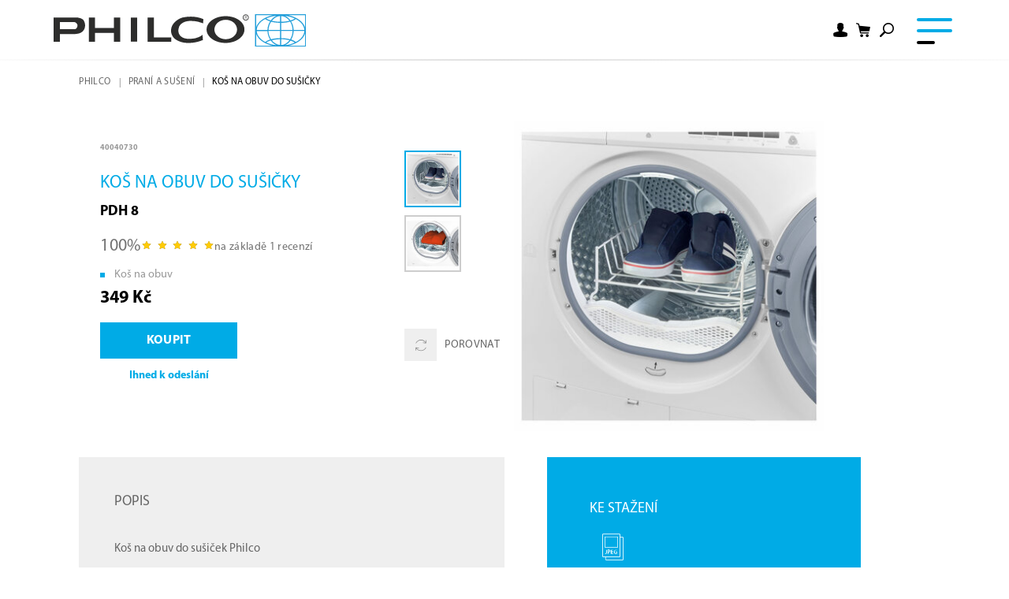

--- FILE ---
content_type: text/html; charset=utf-8
request_url: https://www.philco.cz/kos-na-obuv/pdh-8
body_size: 13481
content:


<!DOCTYPE html>
<html lang="cs">
<head>
    <meta charset="utf-8" />
    <meta name="viewport" content="width=device-width, initial-scale=1.0">
    <meta name="robots" content="index, follow" />
    <meta name="theme-color" content="#00abe6" />
    
    
    <link rel="preconnect" href="https://fonts.googleapis.com">
    <link rel="preconnect" href="https://fonts.gstatic.com" crossorigin>
    <link href="https://fonts.googleapis.com/css2?family=Source+Sans+3:wght@400;600&display=swap" rel="stylesheet">

    <meta content="Koš na obuv, sušičky, Philco, PDH 8" name="keywords" />
<meta content="Koš na obuv do sušičky | PDH 8" property="og:title" />
<meta content="Koš na obuv do sušiček Philco. K dokoupení do sušičky PDC 82 R Crown, PDCI 8 E King, PDCI 9 D King, PDCI 10 D King, případně jako náhradní díl do PDCI 103 Crown (kde je součástí balení)." property="og:description" />
<meta content="https://www.philco.cz/getmedia/56945b94-00eb-478e-ac00-5fc97663f6a2/40040730.jpg.aspx?width=2100&amp;height=2100&amp;ext=.jpg" property="og:image" />
<meta content="CZK" property="product:price:currency" />
<meta content="349" property="product:price:amount" />
        <meta content="Koš na obuv do sušiček Philco. K dokoupen&#237; do sušičky PDC 82 R Crown, PDCI 8 E King, PDCI 9 D King, PDCI 10 D King, př&#237;padně jako n&#225;hradn&#237; d&#237;l do PDCI 103 Crown (kde je souč&#225;st&#237; balen&#237;)." name="description" />
    

    <title>Koš na obuv do sušičky | PDH 8</title>

    <script>
        var webp = new Image(); webp.onerror = function () { document.getElementsByTagName('html')[0].classList.add('no-webp'); }; webp.onload = function () { document.getElementsByTagName('html')[0].classList.add('webp'); }; webp.src = '[data-uri]';
    </script>

    <!-- Google Tag Manager -->
<script>(function(w,d,s,l,i){w[l]=w[l]||[];w[l].push({'gtm.start':
new Date().getTime(),event:'gtm.js'});var f=d.getElementsByTagName(s)[0],
j=d.createElement(s),dl=l!='dataLayer'?'&l='+l:'';j.async=true;j.src=
'https://www.googletagmanager.com/gtm.js?id='+i+dl;f.parentNode.insertBefore(j,f);
})(window,document,'script','dataLayer','GTM-NHVJNN');</script>
<!-- End Google Tag Manager -->
<!-- Ahrefs -->
<script src="https://analytics.ahrefs.com/analytics.js" data-key="6R3uUcVSk2fEd1x14CmL4Q" async></script>
<!-- End Ahrefs -->


    <link href="/Philco/media/system/css/main?v=1yZw740flMF9kmdjSut5_73HHSiEKbOO4sH56Wo1a6M1" rel="stylesheet"/>


</head>
<body class="CSCZ Chrome" data-locale="cs-CZ">

    <!-- Google Tag Manager (noscript) -->
<noscript><iframe src="https://www.googletagmanager.com/ns.html?id=GTM-NHVJNN"
height="0" width="0" style="display:none;visibility:hidden"></iframe></noscript>
<!-- End Google Tag Manager (noscript) -->
    <script type="application/ld+json">{
  "@context": "http://schema.org",
  "@type": "Product",
  "name": "Koš na obuv do sušičky | PDH 8",
  "image": "/getmedia/56945b94-00eb-478e-ac00-5fc97663f6a2/40040730.jpg.aspx?width=2100&height=2100&ext=.jpg",
  "description": "Koš na obuv do sušiček Philco. K dokoupení do sušičky PDC 82 R Crown, PDCI 8 E King, PDCI 9 D King, PDCI 10 D King, případně jako náhradní díl do PDCI 103 Crown (kde je součástí balení).",
  "sku": "13786",
  "offers": {
    "@context": "http://schema.org",
    "@type": "Offer",
    "url": "https://www.philco.cz/kos-na-obuv/pdh-8",
    "validFrom": "0001-01-01T00:00:00",
    "price": 349.0000,
    "availability": "https://schema.org/InStock",
    "priceCurrency": "CZK"
  }
}</script>
<script type="application/ld+json">{
  "@context": "http://schema.org",
  "@type": "BreadcrumbList",
  "itemListElement": [
    {
      "@type": "ListItem",
      "position": 1,
      "item": {
        "@id": "https://www.philco.cz/prani",
        "name": "Praní a sušení",
        "image": ""
      }
    }
  ]
}</script>
<script type="application/ld+json">{
  "@context": "http://schema.org",
  "@type": "HomeGoodsStore",
  "vatid": "",
  "image": "",
  "name": "FAST ČR, a.s.",
  "email": "info@philco.cz",
  "telephone": "",
  "address": {
    "@context": "http://schema.org",
    "@type": "PostalAddress",
    "streetAddress": "",
    "addressLocality": "Říčany u Prahy, U Sanitasu 1621",
    "addressRegion": "",
    "postalCode": ""
  }
}</script>
    
    

    
<header>
    <div class="pux-container header-container">
        <div class="header">

            <div class="header-logo">
                <a href="/">
                    <img src="/Philco/media/system/img/logo.svg" alt="Philco" />
                    <span>Philco</span>
                </a>
            </div>
            <nav class="header-menu">
                

    <ul>
            <li>
                    <a href="/produkty" class="">
                        <div class="header-menu-item-icon-wrap">
                                <img class="header-menu-item-icon" loading="lazy" fetchpriority="low" src="/getmedia/87eb3820-3811-4c19-b077-af5719dad51c/category-2.svg.aspx?ext=.svg" alt="" />
                        </div>
                        Produkty
                            <span class="menu-openner"></span>
                    </a>

    <ul>
            <li>
                    <a href="/male-spotrebice" class="">
                        <div class="header-menu-item-icon-wrap">
                                <img class="header-menu-item-icon" loading="lazy" fetchpriority="low" src="/getmedia/78b745d1-68dc-462f-97e5-48adf5e38ecd/PHILCO_web_2022_ikony_male-spotrebice.svg.aspx?ext=.svg" alt="" />
                        </div>
                        Mal&#233; spotřebiče
                            <span class="menu-openner"></span>
                    </a>

    <ul>
            <li>
                    <a href="/male-spotrebice?category=priprava-caje-a-kavy" class="">
                        <div class="header-menu-item-icon-wrap">
                        </div>
                        Př&#237;prava čaje a&#160;k&#225;vy
                    </a>

            </li>
            <li>
                    <a href="/male-spotrebice?category=vareni-peceni-a-uprava-potravin" class="">
                        <div class="header-menu-item-icon-wrap">
                        </div>
                        Vařen&#237;, pečen&#237; a&#160;&#250;prava potravin
                    </a>

            </li>
            <li>
                    <a href="/male-spotrebice?category=odstavnovani" class="">
                        <div class="header-menu-item-icon-wrap">
                        </div>
                        Odšťavňov&#225;n&#237;
                    </a>

            </li>
            <li>
                    <a href="/male-spotrebice?category=mixovani-a-slehani" class="">
                        <div class="header-menu-item-icon-wrap">
                        </div>
                        Mixov&#225;n&#237; a&#160;šleh&#225;n&#237;
                    </a>

            </li>
            <li>
                    <a href="/male-spotrebice?category=krajeni-a-sekani" class="">
                        <div class="header-menu-item-icon-wrap">
                        </div>
                        Kr&#225;jen&#237; a sek&#225;n&#237;
                    </a>

            </li>
    </ul>
            </li>
            <li>
                    <a href="/prani" class="">
                        <div class="header-menu-item-icon-wrap">
                                <img class="header-menu-item-icon" loading="lazy" fetchpriority="low" src="/getmedia/a05e5177-eb03-426d-8c41-bc11fd04454b/PHILCO_web_2022_ikony_prani-suseni.svg.aspx?ext=.svg" alt="" />
                        </div>
                        Pran&#237; a&#160;sušen&#237;
                            <span class="menu-openner"></span>
                    </a>

    <ul>
            <li>
                    <a href="/prani?category=pracky" class="">
                        <div class="header-menu-item-icon-wrap">
                        </div>
                        Pračky
                    </a>

            </li>
            <li>
                    <a href="/prani?category=pracky-se-susickou" class="">
                        <div class="header-menu-item-icon-wrap">
                        </div>
                        Pračky se&#160;sušičkou
                    </a>

            </li>
            <li>
                    <a href="/prani?category=susicky" class="">
                        <div class="header-menu-item-icon-wrap">
                        </div>
                        Sušičky
                    </a>

            </li>
    </ul>
            </li>
            <li>
                    <a href="/chlazeni" class="">
                        <div class="header-menu-item-icon-wrap">
                                <img class="header-menu-item-icon" loading="lazy" fetchpriority="low" src="/getmedia/83a3a791-5d85-42ad-a2b9-490e72266c46/PHILCO_web_2022_ikony_chlazeni_1.svg.aspx?ext=.svg" alt="" />
                        </div>
                        Chlazen&#237;
                            <span class="menu-openner"></span>
                    </a>

    <ul>
            <li>
                    <a href="/chlazeni?category=chladnicky" class="">
                        <div class="header-menu-item-icon-wrap">
                        </div>
                        Chladničky
                    </a>

            </li>
            <li>
                    <a href="/chlazeni?category=mraznicky" class="">
                        <div class="header-menu-item-icon-wrap">
                        </div>
                        Mrazničky
                    </a>

            </li>
            <li>
                    <a href="/chlazeni?category=vinoteky" class="">
                        <div class="header-menu-item-icon-wrap">
                        </div>
                        Vinot&#233;ky
                    </a>

            </li>
    </ul>
            </li>
            <li>
                    <a href="/myti" class="">
                        <div class="header-menu-item-icon-wrap">
                                <img class="header-menu-item-icon" loading="lazy" fetchpriority="low" src="/getmedia/1ae3124a-66a4-4d53-b6c5-f2ec5e41250e/PHILCO_web_2022_ikony_myti.svg.aspx?ext=.svg" alt="" />
                        </div>
                        Myt&#237; n&#225;dob&#237;
                            <span class="menu-openner"></span>
                    </a>

    <ul>
            <li>
                    <a href="/myti?category=mycky-nadobi-siroke" class="">
                        <div class="header-menu-item-icon-wrap">
                        </div>
                        Myčky širok&#233;
                    </a>

            </li>
            <li>
                    <a href="/myti?category=mycky-nadobi-uzke" class="">
                        <div class="header-menu-item-icon-wrap">
                        </div>
                        Myčky &#250;zk&#233;
                    </a>

            </li>
            <li>
                    <a href="/myti?category=mycky-nadobi-stolni" class="">
                        <div class="header-menu-item-icon-wrap">
                        </div>
                        Myčky stoln&#237;
                    </a>

            </li>
            <li>
                    <a href="/myti?category=mycky-nadobi-vestavne" class="">
                        <div class="header-menu-item-icon-wrap">
                        </div>
                        Myčky vestavn&#233;
                    </a>

            </li>
    </ul>
            </li>
            <li>
                    <a href="/vestavne-spotrebice" class="">
                        <div class="header-menu-item-icon-wrap">
                                <img class="header-menu-item-icon" loading="lazy" fetchpriority="low" src="/getmedia/0203a1aa-e4b8-475b-a976-22717c38422d/PHILCO_web_2022_ikony_vestavba.svg.aspx?ext=.svg" alt="" />
                        </div>
                        Vestavba
                            <span class="menu-openner"></span>
                    </a>

    <ul>
            <li>
                    <a href="/vestavne-spotrebice?category=prani" class="">
                        <div class="header-menu-item-icon-wrap">
                        </div>
                        Pran&#237; a sušen&#237;
                    </a>

            </li>
            <li>
                    <a href="/vestavne-spotrebice?category=chlazeni" class="">
                        <div class="header-menu-item-icon-wrap">
                        </div>
                        Chlazen&#237;
                    </a>

            </li>
            <li>
                    <a href="/vestavne-spotrebice?category=myti" class="">
                        <div class="header-menu-item-icon-wrap">
                        </div>
                        Myt&#237;
                    </a>

            </li>
            <li>
                    <a href="/vestavne-spotrebice?category=vareni" class="">
                        <div class="header-menu-item-icon-wrap">
                        </div>
                        Vařen&#237;
                    </a>

            </li>
    </ul>
            </li>
            <li>
                    <a href="/vareni" class="">
                        <div class="header-menu-item-icon-wrap">
                                <img class="header-menu-item-icon" loading="lazy" fetchpriority="low" src="/getmedia/2584ee3d-ed08-4551-8b5e-2dca99fdc449/PHILCO_web_2022_ikony_vareni.svg.aspx?ext=.svg" alt="" />
                        </div>
                        Vařen&#237;
                            <span class="menu-openner"></span>
                    </a>

    <ul>
            <li>
                    <a href="/vareni?category=pecici-trouby" class="">
                        <div class="header-menu-item-icon-wrap">
                        </div>
                        Pečic&#237; trouby
                    </a>

            </li>
            <li>
                    <a href="/vareni?category=varne-desky" class="">
                        <div class="header-menu-item-icon-wrap">
                        </div>
                        Varn&#233; desky
                    </a>

            </li>
            <li>
                    <a href="/vareni?category=odsavace" class="">
                        <div class="header-menu-item-icon-wrap">
                        </div>
                        Odsavače par
                    </a>

            </li>
            <li>
                    <a href="/vareni?category=kombinovane-sporaky" class="">
                        <div class="header-menu-item-icon-wrap">
                        </div>
                        Kombinovan&#233; spor&#225;ky
                    </a>

            </li>
            <li>
                    <a href="/vareni?category=mikrovlnne-trouby" class="">
                        <div class="header-menu-item-icon-wrap">
                        </div>
                        Mikrovlnn&#233; trouby
                    </a>

            </li>
            <li>
                    <a href="/vareni?category=doplnky" class="">
                        <div class="header-menu-item-icon-wrap">
                        </div>
                        Doplňky
                    </a>

            </li>
    </ul>
            </li>
            <li>
                    <a href="/akcni-sety" class="">
                        <div class="header-menu-item-icon-wrap">
                                <img class="header-menu-item-icon" loading="lazy" fetchpriority="low" src="/getmedia/72896319-b3c4-4fd1-bf70-45932b169ae0/PHILCO_web_2022_ikony_akcni-sety.svg.aspx?ext=.svg" alt="" />
                        </div>
                        Akčn&#237; sety
                            <span class="menu-openner"></span>
                    </a>

    <ul>
            <li>
                    <a href="/produkty/sety?category=sety-chlazeni" class="">
                        <div class="header-menu-item-icon-wrap">
                        </div>
                        Sety chlazen&#237;
                    </a>

            </li>
            <li>
                    <a href="/produkty/sety?category=sety-vestavba" class="">
                        <div class="header-menu-item-icon-wrap">
                        </div>
                        Sety vestavba
                    </a>

            </li>
            <li>
                    <a href="/produkty/sety?category=sety-prani-a-suseni" class="">
                        <div class="header-menu-item-icon-wrap">
                        </div>
                        Sety pran&#237; a sušen&#237;
                    </a>

            </li>
    </ul>
            </li>
    </ul>
            </li>
            <li>
                    <a href="/kde-koupit" class="">
                        <div class="header-menu-item-icon-wrap">
                        </div>
                        Prodejci
                    </a>

            </li>
            <li>
                    <a href="/sluzby" class="bold">
                        <div class="header-menu-item-icon-wrap">
                        </div>
                        Služby&#160;+
                    </a>

            </li>
            <li>
                    <a href="/podpora" class="">
                        <div class="header-menu-item-icon-wrap">
                        </div>
                        Podpora
                    </a>

            </li>
            <li>
                    <a href="/podpora-a-servis" class="">
                        <div class="header-menu-item-icon-wrap">
                        </div>
                        Servis
                    </a>

            </li>
    </ul>

            </nav>
            <div class="header-user">
                        <div class="header-login" data-open-parent>
                            <!--[S:headeruserbox]--><div class="header-login-btn header-controls-item-inner login-item" data-open="login-window"></div><!--[S]-->
                            

    <div class="header-window" id="login-window">
        <div class="header-window-close"></div>
        <div class="header-window-inner">
            <div class="header-window-inner-block">
                <form action="/account/login" data-ajax="true" data-ajax-complete="pux.ajax.handleComponentResult" data-ajax-mode="replace" data-ajax-update="#login-form-header" data-ajax-url="/account/login" id="login-form-header" method="post">    <h4 class="mt-0">Přihl&#225;šen&#237;</h4>
    <div>
        <label class="required" for="Username">E-mail</label>
        <input data-val="true" data-val-maxlength="Pux.Login.Validation.MaxLength" data-val-maxlength-max="100" data-val-required="Musíte zadat email" id="Username" name="Username" type="text" value="" />
        <span class="field-validation-valid" data-valmsg-for="Username" data-valmsg-replace="true"></span>
    </div>
    <div>
        <label class="required" for="Password">Heslo</label>
        <input data-val="true" data-val-maxlength="Pux.Login.Validation.MaxLength" data-val-maxlength-max="100" data-val-required="Zadejte prosím své heslo" id="Password" name="Password" type="password" />
        <span class="field-validation-valid" data-valmsg-for="Password" data-valmsg-replace="true"></span>
    </div>
    <div class="mt-30 checkbox">
        <input data-val="true" data-val-required="The Zapamatovat field is required." id="StaySignedInHeader" name="StaySignedIn" type="checkbox" value="true" /><input name="StaySignedIn" type="hidden" value="false" />
        <label for="StaySignedInHeader">Zapamatovat</label>
    </div>
    <div class="header-login-form-option mt-20 mb-20">
        <a href="/account/requestpasswordreset">Zapomněli jste heslo?</a>
    </div>
    <div class="header-login-form-option mb-10">
        <button type="submit" class="btn btn-primary btn-ajax">Přihl&#225;sit se</button>
    </div>
    <div class="header-login-form-option">
        <a class="btn btn-default" href="/account/register">Zaregistrujte se</a>
    </div>
<input name="__RequestVerificationToken" type="hidden" value="9GldSRiAZLE8NZ_Bn15RtfBv1AmUwNz2MLIYykvpvCrVMDyWCORm67UAqZhZbk7J-3QPD8WFR1PqE5KkCz3060tY0oxZJ4Yuj3_LWuodmO01" />    <input type="hidden" name="source" value="header" />
</form>
            </div>
        </div>
    </div>
    <div class="header-window" id="user-window" data-preview-url="/user/account/header-navigation">
        <div class="header-window-close"></div>
        <div class="header-window-inner" id="user-window-inner"></div>
    </div>

                        </div>
<!--[S:shoppingcartbox]--><div class="header-cart " data-open-parent  id="cart-window-outer" data-cart-preview-url="/cart/preview" data-empty-text="Philco.Header.Cart.InitValue" >
    <a href="/cart/items" class="header-cart-link" aria-label="Nákupní košík" data-open="cart-window">
        <span class="header-cart-count" data-cart-preview-selector="items-count"></span>
        <!--<span class="header-cart-price" data-cart-preview-selector="total-price">Philco.Header.Cart.InitValue</span>-->
    </a>
    <div class="header-window" id="cart-window">
        <div class="header-window-close"></div>
        <div class="header-window-inner" data-cart-preview-selector="cart-content"></div>
    </div>
</div><!--[S]-->                <div class="header-search" data-open-parent>
                    <a class="header-search-openner" data-open="search-window"></a>
                    <div class="header-window search-window" id="search-window">
    <div class="header-window-close"></div>
    <div class="header-window-inner">
        <div class="pux-container header-search-container">
            <div class="header-search-inner" id="header-search">
                <form action="/vyhledavani"
                      data-search
                      data-search-url="/search/whisperer"
                      data-search-loading="immediate">
                    <div class="header-search-controls">
                        <input type="search" name="searchtext" required class="header-search-controls-input search-panel-input" placeholder="Co V&#225;m můžeme nab&#237;dnout?" data-search-input />
                        <button type="submit" class="header-search-submit" data-search-submit="">Pux.HeaderSearch.SearchButton</button>
                    </div>
                    <div class="header-search-results" data-search-results></div>
                </form>
            </div>
        </div>
    </div>
</div>


                </div>
                <div class="header-compare">
                    <a href="/compare" data-compare-header class="header-controls-item-inner compare-item"><span></span></a>
                </div>
            </div>
            <div class="header-hamburger" data-hamburger>
                <a class="open-menu">
                    <span></span>
                </a>
            </div>
        </div>
    </div>
    <div class="notification-box" data-notification="container"></div>
</header>
<div class="header-spacing"></div>



    <!-- Main Content -->
    <main>
        





    <!-- Data Layer -->
<script type="text/javascript">dataLayer = window.dataLayer || [];dataLayer.push({"event":"fireRemarketingTag","google_tag_params":{"ecomm_name":"PDH 8","item_category":"Sušičky","ecomm_pvalue_without_vat":288.4300,"ecomm_vat_value":60.5700,"ecomm_prodid":"40040730","ecomm_pvalue":349.0000,"ecomm_pagetype":"product","ecomm_currency":"CZK"}})</script>
<script>
    (function (t, r, a, c, k, i, n, g) {
        t['ROIDataObject'] = k;
        t[k] = t[k] || function () { (t[k].q = t[k].q || []).push(arguments) }, t[k].c = i; n = r.createElement(a),
            g = r.getElementsByTagName(a)[0]; n.async = 1; n.src = c; g.parentNode.insertBefore(n, g)
    })(window, document, 'script', '//www.heureka.cz/ocm/sdk.js?version=2&page=product_detail', 'heureka', 'cz');
</script>



<div data-async-container>
    <div class="pux-container">
            <div class="breadcrumbs">
        <div class="pux-container">
            <div class="breadcrumbs-inner">
                    <div class="breadcrumbs-item">
                        <a href="/">Philco</a>
                    </div>
                    <span class="breadcrumbs-separator icon-arrow3"></span>
                    <div class="breadcrumbs-item">
                        <a href="/prani">Praní a sušení</a>
                    </div>
                    <span class="breadcrumbs-separator icon-arrow3"></span>
                <div class="breadcrumbs-item breadcrumbs-item-last">
                    <span>Koš na obuv do sušičky</span>
                </div>
            </div>
        </div>
    </div>

        <input type="number" value="98" style="display:none" class="hidden-product-id" />
        <div class="product-detail">
            <div class="product-detail-top">
                <div class="product-detail-main">
                    <div class="product-detail-main-inner">
                        <div class="product-detail-main-content product-list">
                            <span class="product-catalog-number">40040730</span>
                            <h1 class="product-detail-title">
                                Koš na obuv do sušičky
                                    <div class="product-subtitle">
                                        PDH 8
                                    </div>
                            </h1>
                                <a href="#heureka" class="heureka-small-total">
                                    
<div class="heureka-star">
    100%
    <div class="heureka-stars">
        <div class="star-rating" title="100%">
            <div class="empty-stars-element">
                <span class="empty-star"></span>
                <span class="empty-star"></span>
                <span class="empty-star"></span>
                <span class="empty-star"></span>
                <span class="empty-star"></span>
            </div>
            <div class="stars-element" style="width:100%">
                <span class="full-star"></span>
                <span class="full-star"></span>
                <span class="full-star"></span>
                <span class="full-star"></span>
                <span class="full-star"></span>
            </div>
        </div>
    </div>
</div>
<span>na z&#225;kladě 1 recenz&#237;</span>


                                </a>
                            <ul>
	<li>Koš na obuv</li>
</ul>

                        </div>
                                                    <div class="product-detail-cart">
                                                <div class="product-detail-cart-prices">
                            <div id="price" class="price-normal">349 Kč</div>
                        </div>
                        <div class="product-detail-cart-controls">
                            <form action="/ajax/cart/items/upsell" method="post" onsubmit="return pux.ecm.cart.addToCartUpsell(this)" class="add-to-cart">
                                <input type="hidden" name="skuId" value="13786" />
                                <input class="d-none" type="number" name="quantity" value="1" />

                                

                                    <button type="submit" class="btn btn-primary add-to-cart-btn">Koupit</button>
                            </form>
                            <div class="product-item-stock">

                                <span class="stock-label  color-green">Ihned k odesl&#225;n&#237;</span>
                            </div>
                        </div>
                            </div>
                        
                    </div>
                </div>
                <div class="product-detail-gallery">
                    <div class="product-detail-gallery-inner">
                        


<div class="product-gallery">
        <div class="product-gallery-side">
            <div class="product-gallery-side-inner">
                <div class="product-gallery-side-slider" data-product-gallery-init="side">
                        <div data-product-gallery-side-item class="product-gallery-list-item slick-current" data-id="0">
                            <img data-lazy-type="img" data-img="/Philco/media/static-media/56945b94-00eb-478e-ac00-5fc97663f6a2@w600.jpg" data-webp="/Philco/media/static-media/56945b94-00eb-478e-ac00-5fc97663f6a2@w600.webp" alt="Koš na obuv do sušičky">
                        </div>
                                            <div data-product-gallery-side-item class="product-gallery-list-item" data-id="1">
                            <img data-lazy-type="img" data-img="/Philco/media/static-media/00e9d361-769e-445f-bb54-dac38c09cac8@w600.jpg" data-webp="/Philco/media/static-media/00e9d361-769e-445f-bb54-dac38c09cac8@w600.webp" alt="40040730-02">
                        </div>
                                    </div>
            </div>
            <div class="product-item-compare-energetic add" data-compare="98">
                <div class="product-item-compare">
                    <a onclick="philco.documentTagger.compareAdd(this)">
                        <span class="product-item-compare-icon"></span>
                        Porovnat
                    </a>
                </div>
                <div class="compare-modal">
                    <a class="compare-modal-close" onclick="philco.documentTagger.compareClose(this)">x</a>
                    <div class="compare-modal-title">
                        Přid&#225;no k porovn&#225;n&#237;
                    </div>
                    <a class="btn btn-default" onclick="philco.documentTagger.redirect('/compare'); return false;">Zobrazit porovn&#225;n&#237;</a>
                    <a class="btn btn-default btn-remove" onclick="philco.documentTagger.compareRemove(this)">Odebrat z porovn&#225;n&#237;</a>
                </div>
            </div>


        </div>
    <div class="product-gallery-main ">
            <div class="product-gallery-main-slider" data-product-gallery-init="main">
                    <a href="/getmedia/56945b94-00eb-478e-ac00-5fc97663f6a2/40040730.jpg.aspx?width=2100&amp;height=2100&amp;ext=.jpg" data-fancybox="product" data-product-gallery-main-item class="product-gallery-list-item" data-id="0">
                        <img data-lazy-type="img" data-img="/Philco/media/static-media/56945b94-00eb-478e-ac00-5fc97663f6a2@w600.jpg" data-webp="/Philco/media/static-media/56945b94-00eb-478e-ac00-5fc97663f6a2@w600.webp" alt="Koš na obuv do sušičky" />
                    </a>
                                    <a href="/Philco/media/content/product/40040730-02.jpg" data-fancybox="product" data-product-gallery-main-item class="product-gallery-list-item" data-id="1">
                        <img data-lazy-type="img" data-img="/Philco/media/static-media/00e9d361-769e-445f-bb54-dac38c09cac8@w600.jpg" data-webp="/Philco/media/static-media/00e9d361-769e-445f-bb54-dac38c09cac8@w600.webp" alt="40040730-02" />
                    </a>
                            </div>
        

        <div class="product-detail-gallery-labels">
            
        </div>
    </div>
</div>
                    </div>
                </div>
            </div>
            <div class="product-detail-info">
                    <div class="product-detail-info-container">
                            <div class="product-detail-info-description">
                                <div class="product-detail-info-description-inner">
                                    <h3 class="h5">Popis</h3>
                                    Koš na obuv do sušiček Philco<br />
&nbsp;
<ul>
	<li>K dokoupení do sušičky PDC 82 R Crown, PDCI 8 E King, PDCI 9 D King, PDCI 10 D King</li>
	<li>Případně jako náhradní díl do PDCI 103 Crown (kde je součástí balení)</li>
</ul>

                                </div>
                            </div>

                        <div class="product-detail-info-bottom">
                                <div class="product-detail-info-parameters">
                                    <h3 class="h5">Technick&#253; popis</h3>


<span>Barva :  B&#237;l&#225; <br /></span>                                </div>
                                                    </div>
                    </div>
                <div class="product-detail-info-extra">

                        <div class="product-detail-downloads">
                            <div class="product-detail-downloads">
                                <h3 class="h5">Ke stažen&#237;</h3>
                                <div class="product-downloads-container">
                                        <a class="product-downloads-item type-pics" href="https://data.fast.eu/pics/40/40040730/40040730.zip" target="_blank"><span>Obr&#225;zky</span></a>
                                </div>
                            </div>
                        </div>
                </div>
            </div>
<div class="heureka-top" id="heureka">
    <div class="heureka-top-title">
        Hodnocen&#237; PDH 8 Koš na obuv do sušičky:
    </div>
    <div class="heureka-top-total">
        
<div class="heureka-star">
    100%
    <div class="heureka-stars">
        <div class="star-rating" title="100%">
            <div class="empty-stars-element">
                <span class="empty-star"></span>
                <span class="empty-star"></span>
                <span class="empty-star"></span>
                <span class="empty-star"></span>
                <span class="empty-star"></span>
            </div>
            <div class="stars-element" style="width:100%">
                <span class="full-star"></span>
                <span class="full-star"></span>
                <span class="full-star"></span>
                <span class="full-star"></span>
                <span class="full-star"></span>
            </div>
        </div>
    </div>
</div>
<span>na z&#225;kladě 1 recenz&#237;</span>


    </div>
</div>


<div class="heureka-container">
        <div class="heureka-item " data-more-item>
            <div class="heureka-item-summary">
                Za mě fajn věc, pevně to uchyt&#237; boty a ty se rychle a dobře usuš&#237;. Je to za fajn cenu, takže jsem spokojen&#225;.
            </div>
                <div class="heureka-item-pros">
                    <div>
                        koš stabilně stoj&#237; v sušičce
bezpečn&#233; vysušen&#237; bot
rychlejš&#237; a rovnoměrnějš&#237; vysušen&#237; bot
                    </div>
                </div>
                        <div class="heureka-item-bottom">
                <div class="heureka-item-image">
                    <img src="/Philco/media/system/img/heureka.png" alt="" />
                </div>
                <div class="star-rating" title="100%">
                    <div class="empty-stars-element">
                        <span class="empty-star"></span>
                        <span class="empty-star"></span>
                        <span class="empty-star"></span>
                        <span class="empty-star"></span>
                        <span class="empty-star"></span>
                    </div>
                    <div class="stars-element" style="width:100%">
                        <span class="full-star"></span>
                        <span class="full-star"></span>
                        <span class="full-star"></span>
                        <span class="full-star"></span>
                        <span class="full-star"></span>
                    </div>
                </div>
            </div>
        </div>
</div>
<div class="heureka-bottom">
    <div class="heureka-bottom-desc">
        Zobrazujeme pouze hodnocen&#237; s koment&#225;řem
    </div>
</div>        </div>
    </div>


</div>



<script src="/Philco/media/system/js/require/hc-app.js"></script>

<script type="text/javascript">
    function showCalc(event) {
        event && event.preventDefault();
        var priceText = document.getElementById('rawPrice').value;

        let app = document.createElement('hc-calc');
        app.callback = processCalcResult;
        app.apiKey = 'whjtX0N0o2YCxwXJqZUo';
        app.dataCalculatorBaseUrl ='https://api.homecredit.cz/public/v1/calculator/';
        app.productSetCode = 'HCRCOC11A';
        app.price = parseFloat(priceText) * 100;
        app.downPayment = 0;
        app.fixDownPayment = true;
        app.language = 'cs-CZ';
        app.debug = false;
        app.isModal = true;
        document.body.appendChild(app);
    }
</script>


        <!-- Modal IE not supported-->
<div id="ie-warning-modal">
    <div class="overlay">
        <div class="modal-body">
            <div class="modal-header">
                <h2 class="modal-title mt-0 mb-0">V&#225;š prohl&#237;žeč IE11 plně nepodporuje zobrazen&#237; tohoto webu</h2>
                <button type="button" class="close">
                    <span>&times;</span>
                </button>
            </div>
            <div class="perex">Pro spr&#225;vn&#233; fungov&#225;n&#237; si st&#225;hněte někter&#253; z n&#225;sleduj&#237;c&#237;ch prohl&#237;žečů</div>
            <ul>
                <li><a href="https://www.google.com/intl/cs_CZ/chrome/" target="_blank" rel="noopener">Chrome</a></li>
                <li><a href="https://www.mozilla.org/cs/firefox/new/" target="_blank" rel="noopener">Firefox</a></li>
            </ul>
            <div class="modal-footer">
                <button type="button" class="btn btn-primary btn-accept-warning">Rozum&#237;m</button>
            </div>
        </div>
    </div>
</div><!-- End of Modal IE not supported-->
        
<div class="modal add-to-cart-modal" id="upsellModal" tabindex="-1" role="dialog" aria-labelledby="upsellModal" aria-hidden="true">
    <div class="modal-dialog" role="document">
        <div class="modal-content">
            <div class="modal-header">
                <div class="modal-header-success">zbož&#237; bylo přid&#225;no do koš&#237;ku</div>
                <div class="modal-header-faild">Chybně zadan&#253; k&#243;d</div>
                <a class="modal-header-close" data-dismiss="modal" aria-label="Close"><span>Zavř&#237;t</span></a>
            </div>
            <div class="modal-body">
                <div class="modal-body-inner"></div>
            </div>
            <div class="modal-footer">
                <div class="modal-footer-item">
                    <a class="btn btn-default" data-dismiss="modal" aria-label="Close">Zpět k n&#225;kupu</a>
                </div>
                <div class="modal-footer-item">
                    <a href="/cart/items" class="btn btn-primary">Přej&#237;t do koš&#237;ku</a>
                </div>
            </div>
        </div>
    </div>
</div>

            <div class="modal fade Philco-modal" id="domain-modal" tabindex="-1" role="dialog" aria-labelledby="" aria-hidden="true">
        <div class="modal-dialog" role="document">
            <div class="modal-content">
                <div class="modal-header" data-lazy-type="div" data-svg="/Philco/media/system/img/lng-modal-bg.jpg">
                    <div class="h2 modal-title" id="exampleModalLongTitle">Philco.Modal.SelectDomainLanguage</div>
                    <button type="button" class="close" data-dismiss="modal" aria-label="Close">
                        <span aria-hidden="true">&times;</span>
                    </button>
                </div>
                <div class="modal-body">
                    <div class="change-domain-modal">
                        <div class="change-domain-header">
                            <div class="h4 mt-0">Philco.ChangeDomain.Title</div>
                        </div>
                        <div class="mt-20 mb-30">
                            Philco.ChangeDomain.Text
                        </div>
                        <a href="https://www.puxdesign.cz/kos-na-obuv/pdh-8" class="btn btn-primary">Philco.ChangeDomain.LinkText</a>
                    </div>
                </div>
            </div>
        </div>
    </div>

    </main>
    <!-- End of Main Content -->

    
<footer class='has-newsletter'>
    <div class="footer">
        <div class="pux-container">


<div id="newsletter-form">
    <div class="newsletter-container">
        <div class="newsletter-container-inner" data-placeholder="E-mail">
            <div class="newsletter-text">
                <div class="newsletter-title">
                    Chcete zn&#225;t všechny novinky jako prvn&#237;?
                </div>
                R&#225;di bychom V&#225;m pos&#237;lali naše akce a jedinečn&#233; slevy. Stač&#237; zadat v&#225;š e-mail a je to.
                <input type="hidden" name="SiteName" value="Philco" />
            </div> 
<form action="/newsletter/subscribe" data-ajax="true" data-ajax-method="POST" data-ajax-mode="replace" data-ajax-success="newsletterReload" data-ajax-update="#newsletter-form" id="form1" method="post"><input name="__RequestVerificationToken" type="hidden" value="9GldSRiAZLE8NZ_Bn15RtfBv1AmUwNz2MLIYykvpvCrVMDyWCORm67UAqZhZbk7J-3QPD8WFR1PqE5KkCz3060tY0oxZJ4Yuj3_LWuodmO01" />                    <div class="newsletter-form">
                        <div class="newsletter-form-input">
                            <label for="NewsletterEmail">Fast.Newsletter.Label</label>
                            <input class="text-box single-line" data-val="true" data-val-email="Musí být email" data-val-required="Email musí být vyplněný" id="NewsletterEmail" name="NewsletterEmail" placeholder="E-mail" type="email" value="" />
                            <span class="field-validation-valid" data-valmsg-for="NewsletterEmail" data-valmsg-replace="true"></span>
                        </div>
                        <div class="newsletter-form-submit">
                            <button class="FormButton btn btn-primary btn-submit">Přihl&#225;sit</button>
                        </div>
                        <div class="checkbox-label" for="NewsletterEmail">Přihl&#225;šen&#237;m k odběru obchodn&#237;ch sdělen&#237; souhlas&#237;m se <a href="/ochrana-osobnich-udaju/">zpracov&#225;n&#237;m osobn&#237;ch &#250;dajů</a></div>
                    </div>
<input id="CurrentCulture" name="CurrentCulture" type="hidden" value="cs-CZ" /><input id="SiteName" name="SiteName" type="hidden" value="Philco" /></form>        </div>
    </div>
</div>
<script>
    newsletterReload = function (data) {
        $.validator.unobtrusive.parse(data);
    }
</script>            <div class="section-container white-box" >
    

<footer>
    <div class="footer">
        <div class="pux-container">
            <div class="footer-inner">
                <div class="footer-item">
                    <img src="/Philco/media/system/img/logo-footer.svg" alt="Philco" />
                    <div class="mt-15 mb-20">&#169; 2025 | Všechna pr&#225;va vyhrazena</div>
                    <div>FAST ČR, a. s.</div>
                    <div class="footer-language">
                        

<div class="language-selector-item">
    <span class="lang-item-link" data-toggle="modal" data-target="#languageModal">
        <div class="lang-item-ico lang-cz"></div>Čeština
    </span>
</div>


<div class="modal fade philco-modal modal-language" id="languageModal" tabindex="-1" role="dialog">
    <div class="modal-dialog" role="document">
        <div class="modal-content">
            <button type="button" class="close" data-dismiss="modal" aria-label="Close"></button>
            <div class="modal-header">
                <div class="language-title">
                    <h2>Vyberte jazyk</h2>
                </div>
                <button type="button" class="close" data-dismiss="modal" aria-label="Close">
                    <span aria-hidden="true">&times;</span>
                </button>
            </div>
            <div class="modal-body">

                <div class="language-container">
                                <div class="language-selector-item">
                                    <a class="lang-item-link" href="https://www.philco.sk/">
                                        <div class="lang-item-ico lang-sk"></div> Slovenština
                                    </a>
                                </div>
                                <div class="language-selector-item active">
                                    <span class="lang-item-link">
                                        <div class="lang-item-ico lang-cz"></div> Čeština
                                    </span>
                                </div>
                                <div class="language-selector-item">
                                    <a class="lang-item-link" href="https://www.philco.pl/">
                                        <div class="lang-item-ico lang-pl"></div> Polština
                                    </a>
                                </div>
                                <div class="language-selector-item">
                                    <a class="lang-item-link" href="https://www.philco.hu/">
                                        <div class="lang-item-ico lang-hu"></div> Maďarština
                                    </a>
                                </div>
                                <div class="language-selector-item">
                                    <a class="lang-item-link" href="https://www.philco-intl.eu/">
                                        <div class="lang-item-ico lang-gb"></div> Angličtina
                                    </a>
                                </div>
                </div>
            </div>
        </div>
    </div>
</div>


                    </div>
                </div>
                <div class="footer-item">
                    <strong>Produkty</strong>
<ul>
	<li><a href="/male-spotrebice">Malé spotřebiče</a></li>
	<li><a href="/prani">Praní a sušení</a></li>
	<li><a href="/chlazeni">Chlazení</a></li>
	<li><a href="/myti">mytí</a></li>
	<li><a href="/vareni">Vaření</a></li>
	<li><a href="/vestavne-spotrebice">VESTAVNÉ SPOTŘEBIČE</a></li>
</ul>

                </div>
                <div class="footer-item">
                    <strong>Praktické informace</strong>
<ul>
	<li><a href="/o-znacce">o značce</a></li>
	<li><a href="/podpora-a-servis">servis</a></li>
	<li><a href="/nahradni-dily">Poptávka náhradních dílů</a></li>
	<li><a href="https://www.servisnisit.cz/philco" rel="noopener" target="_BLANK">Hlášení reklamace</a></li>
	<li><a href="/virtualni-katalog">virtuální katalog</a></li>
	<li><a href="/ochrana-osobnich-udaju">Ochrana osobních údajů</a></li>
	<li><a href="/registrace">Bezplatný servis +3roky</a></li>
	<li><a href="/bezplatny-servis">Podmínky pro bezplatný servis</a></li>
	<li><a href="https://www.philco-intl.eu/servisni-partner" rel="noopener" target="_BLANK">Vstup pro servisní partnery</a></li>
	<li><a href="/obchodni-podminky#platba">Doprava a platba</a></li>
	<li><a href="/obchodni-podminky">Obchodní podmínky</a></li>
	<li><a href="/nakup-na-splatky">Nákup na splátky</a></li>
	<li><a href="https://www.nntb.cz/c/fwol103p" rel="noopener" target="_BLANK">Vnitřní oznamovací systém</a></li>
</ul>

                </div>
                <div class="footer-item">
                    <strong>Kontakt</strong>
<div><u><a href="/o-znacce#kontakt"><font color="white">Kontakt e-shop</font></a></u></div>
FAST ČR, a.s.<br>
Říčany u Prahy<br>
U Sanitasu 1621
<ul>
	<li>Email: <a href="mailto:info@philco.cz" target="_blank">info@philco.cz</a></li>
	<li>Tel.: <a href="tel:+420 323 204 080">+420 323 204 080</a></li>
</ul>

<p>&nbsp;</p>

<div><u><font color="white">Technická podpora</font></u></div>

<ul>
	<li>Email.:&nbsp;<a href="mailto:technicka.podpora@philco.cz" target="_blank">technicka.podpora@philco.cz</a></li>
	<li>Tel.:&nbsp;<a href="tel:+420 323 204 406">+420 323 204 406</a></li>
	<li>Po-Pá&nbsp; 9:00-17:00 hod</li>
	<li>(mimo svátky)</li>
</ul>

                    <div class="social-container">
        <div class="social-box">
            <a class="social-link social-instagram" href="https://www.instagram.com/philco.cz/" target="_blank" rel="noopener" aria-label="Instagram"><span>Instagram</span></a>
        </div>
        <div class="social-box">
            <a class="social-link social-facebook" href="https://www.facebook.com/philco.cz/" target="_blank" rel="noopener" aria-label="Facebook"><span>Facebook</span></a>
        </div>
        <div class="social-box">
            <a class="social-link social-youtube" href="https://www.youtube.com/channel/UCi06WVhhB8CfJGGjgxqQAjg" target="_blank" rel="noopener" aria-label="Youtube"><span>Youtube</span></a>
        </div>
</div>
                </div>
            </div>
        </div>
    </div>
</footer>    
    
    
</div>
        </div>
    </div>
</footer>


    <div data-popup-modal-path="/kos-na-obuv/pdh-8"></div>
    

    <script type="application/ld+json">{
  "@context": "http://schema.org",
  "@type": "Product",
  "name": "Koš na obuv do sušičky | PDH 8",
  "image": "/getmedia/56945b94-00eb-478e-ac00-5fc97663f6a2/40040730.jpg.aspx?width=2100&height=2100&ext=.jpg",
  "description": "Koš na obuv do sušiček Philco. K dokoupení do sušičky PDC 82 R Crown, PDCI 8 E King, PDCI 9 D King, PDCI 10 D King, případně jako náhradní díl do PDCI 103 Crown (kde je součástí balení).",
  "sku": "13786",
  "offers": {
    "@context": "http://schema.org",
    "@type": "Offer",
    "url": "https://www.philco.cz/kos-na-obuv/pdh-8",
    "validFrom": "0001-01-01T00:00:00",
    "price": 349.0000,
    "availability": "https://schema.org/InStock",
    "priceCurrency": "CZK"
  }
}</script>
<script type="application/ld+json">{
  "@context": "http://schema.org",
  "@type": "BreadcrumbList",
  "itemListElement": [
    {
      "@type": "ListItem",
      "position": 1,
      "item": {
        "@id": "https://www.philco.cz/prani",
        "name": "Praní a sušení",
        "image": ""
      }
    }
  ]
}</script>
<script type="application/ld+json">{
  "@context": "http://schema.org",
  "@type": "HomeGoodsStore",
  "vatid": "",
  "image": "",
  "name": "FAST ČR, a.s.",
  "email": "info@philco.cz",
  "telephone": "",
  "address": {
    "@context": "http://schema.org",
    "@type": "PostalAddress",
    "streetAddress": "",
    "addressLocality": "Říčany u Prahy, U Sanitasu 1621",
    "addressRegion": "",
    "postalCode": ""
  }
}</script>

    
    

    <script src="/Philco/media/system/js/main?v=sZJed66-JDMemUOb75quXYXgFMrsr5NAzM6yO4EoAK01"></script>


        <script src="/Kentico/Content/FormComponents/FileUploader/file-uploader.js"></script>
        <script src="/Kentico/Scripts/forms/updatableFormHelper.js"></script>

    

    
    <script type="text/javascript">
        function processCalcResult(calcResult) {
            var stringResult = JSON.stringify(calcResult);
            document.getElementById("homecreditCalc").value = stringResult;

            var form = document.getElementById("home-credit-form");
            pux.ecm.cart.addToCartUpsell(form)
        }
    </script>


    
</body>
</html>

--- FILE ---
content_type: application/javascript
request_url: https://www.philco.cz/Philco/media/system/js/require/pux-ecm.cart.js?v=1yZw740flMF9kmdjSut5_73HHSiEKbOO4sH56Wo1a6M1
body_size: 2018
content:
pux.ecm=pux.ecm||{},pux.ecm.cart=pux.ecm.cart||{},pux.ecm.cart.initShoppingCart=function(t,a){t.data("isCartInitialized")||(t.data("isCartInitialized",!0),t.find('[data-cart-quantity-selector="container"]').each((function(){var t=$(this),a=t.find('[data-cart-quantity-selector="minus"]'),e=t.find('[data-cart-quantity-selector="plus"]'),i=t.find('[data-cart-quantity-selector="input"]'),n=function(t){var a=parseInt(i.val(),10)+t;a<0&&(a=0),i.val(a)};a.click((function(t){n(-1),t.preventDefault(),r()})),e.click((function(t){n(1),t.preventDefault(),r()})),i.change((function(t){r()})),i.keypress((function(t){"13"==(t.keyCode?t.keyCode:t.which)&&(t.preventDefault(),i.blur())}))})),t.find('[data-cart-selector="remove"]').each((function(){$(this).click((function(t){e(),$.get($(this).attr("href"),(function(t){a(t)})),t.preventDefault()}))})),t.find('[data-cart-selector="discount-coupons"]').each((function(){$discountCoupons=$(this);var a=$discountCoupons.find('[data-cart-selector="discount-coupons-display-form-button"]'),o=t.find('[data-cart-selector="discount-coupons-display-form"]'),r=o.find("input[type=text]"),c=o.find("input[type=submit], button"),s=t.find('[data-cart-selector="coupon-error-message"]');a.click((function(t){o.toggleClass("open"),a.toggleClass("active"),t.preventDefault()}));c.click((function(t){var a,c;a=o.attr("data-coupon-code-url"),(c={})[r.attr("name")]=r.val(),e(),$.post(a,c,(function(t){t.success?n():(i(),t.message&&s.text(t.message))})),t.preventDefault(),t.stopPropagation()})),$discountCoupons.find('[data-cart-selector="discount-coupon-remove"]').click((function(t){e();var a=$(this).attr("href");$.get(a,(function(t){n()})),t.preventDefault()}))})));var e=function(){t.addClass("loading")},i=function(){t.removeClass("loading")},n=function(){e();var i=t.serializeArray();$.post(t.attr("action"),i,(function(t){a(t)}))},o=null,r=function(){clearTimeout(o),o=setTimeout((function(){n()}),800)};return{displayLoader:e,refreshCart:n}},pux.ecm.cart.shoppingCartPreview=function(t){return{render:function a(e){!function(a){var e=t.find('[data-cart-preview-selector="cart-content"]'),i=t.find('[data-cart-preview-selector="items-count"]'),n=t.find('[data-cart-preview-selector="total-price"]');e.html(a.viewCartPreview),i.text(a.data.unitsCount),n.text(a.data.totalPriceFormatted),a.data.unitsCount>0?t.addClass("cart-active"):t.removeClass("cart-active"),0==a.data.unitsCount&&n.html(t.attr("data-empty-text"))}(e),function(t){const a=$("[data-header-cart-scrollbox]");t>2&&a.length>0&&a.addClass("isScrollable")}(e.data.itemsCount),pux.ecm.cart.initShoppingCart(t.find("form"),(function(t){a(t)}))},renderConfirmationDialog:function(t){$("body").append('<div class="modal fade" id="add-to-cart-modal" data-cart-modal="modal" tabindex="-1" aria-labelledby="Cart modal" aria-hidden="true"><div class="modal-dialog">    <div class="modal-content">        <div class="modal-header">            <button type="button" class="close" data-dismiss="modal" aria-label="Close">                <span aria-hidden="true">&times;</span>            </button>        </div>        <div class="modal-body" data-cart-modal="body">        </div>    </div></div>');var a=$('[data-cart-modal="modal"]');a.find('[data-cart-modal="body"]').html(t),pagerequirejs(["bootstrapModal"],(function(){$('[data-cart-modal="modal"]').modal({show:!0}),a.on("hidden.bs.modal",(function(){a.modal("dispose"),a.remove()}))}))}}},pux.ecm.cart.shoppingCart=function(t){function a(a){t.html(a),pux.lazyload.refresh(),e()}function e(){pux.ecm.cart.initShoppingCart(t.find("form"),(function(t){a(t)}))}return{render:a,init:e}},pux.ecm.cart.addToCart=function(t){var a=$(t),e=$("[data-cart-preview-url]");a.addClass("loading");var i=a.find("[data-redirectonsubmit]");return $.post(a.attr("action"),a.serializeArray(),(function(t){if(a.removeClass("loading"),i.length)return location.reload(),!1;var n=new pux.ecm.cart.shoppingCartPreview(e);if(n.render(t),t.viewConfirmationDialog)n.renderConfirmationDialog(t.viewConfirmationDialog);else if(t.confirmationMessage)try{pux.notification.addNotification(t.confirmationMessage,"",!0)}catch(t){console.log(t)}})),!1},pux.ecm.cart.addToCartUpsell=function(t){var a=t;a.querySelector("[data-redirectonsubmit]");a.classList.add("loading");const e=new FormData(a);return pagerequirejs(["bootstrapModal"],(function(){var t=$("#upsellModal"),i=t.find(".modal-body"),n=t;window.editModal=n;var o=i.find(".modal-body-inner");i.addClass("loading"),o.innerHTML="",fetch(a.getAttribute("action"),{method:"POST",headers:{"X-Requested-With":"XMLHttpRequest"},body:e}).then((t=>t.json())).then((t=>{if(a.classList.remove("loading"),i.removeClass("loading"),1==t.success||1==t.cartPreview?.success){var e=$("[data-cart-preview-url]");new pux.ecm.cart.shoppingCartPreview(e).render(t.cartPreview),o.html(t.modalView),pux.lazyload.refresh();var r=$(".product-upsell-container");r.length&&pagerequirejs(["slick"],(function(){r.slick({dots:!1,infinite:!1,speed:300,slidesToShow:3,slidesToScroll:3,arrows:!0,responsive:[{breakpoint:1024,settings:{slidesToShow:2,slidesToScroll:2}},{breakpoint:600,settings:{slidesToShow:1,slidesToScroll:1}}]})})),n.removeClass("not-valid"),n.modal("show")}else o.html(t.confirmationMessage),n.addClass("not-valid"),n.modal("show")}))})),!1},pux.ecm.cart.initializeShoppingCartPreview=function(){$cartContainer=$("[data-cart-preview-url]"),$cartContainer.mouseover((function(){if($(this).hasClass("cart-active")&&!$("[data-hamburger]").is(":visible")&&!$(this).data("isInitialized")){$cartContainer.addClass("loading");var t=$(this).attr("data-cart-preview-url");t&&$.get(t,(function(t){$cartContainer.removeClass("loading");var a=new pux.ecm.cart.shoppingCartPreview($cartContainer);a.render(t),t.viewConfirmationDialog&&a.renderConfirmationDialog(t.viewConfirmationDialog)})),$(this).data("isInitialized","true")}}))},pux.ecm.cart.shippingZipCheck=function(t=!1){const a=async(t,a,e,i,n,o)=>{const r=a.value;if(r.length>5)return void(a.value=r.slice(0,5));const c=await fetch(o,{method:"POST",headers:{"Content-Type":"application/json"},body:JSON.stringify({zipCode:r,shippingOptionId:i,siteId:n})});c.ok||console.error(c.text);const s=await c.json();e.innerHTML=s.message,s.isValid?(t.classList.add("is-valid"),t.classList.remove("not-valid")):(t.classList.add("not-valid"),t.classList.remove("is-valid"))};document.querySelectorAll("[data-cart-shipping-zip-check]").forEach((t=>{const e=t.getAttribute("data-id"),i=t.getAttribute("data-site-id"),n=t.getAttribute("data-request-url"),o=t.querySelector("[data-cart-shipping-zip-check-input]"),r=t.querySelector("[data-cart-shipping-zip-check-message]");if(!o||!r)throw new Error("Inside element with attribute [data-cart-shipping-zip-check] is missing some child element");o.length>0&&a(t,o,r,e,i,n),o.addEventListener("input",(()=>{a(t,o,r,e,i,n)}))}))},pux.ecm.cart.init=function(){pux.ecm.cart.initializeShoppingCartPreview(),pux.ecm.cart.shippingZipCheck()},pux.ecm.cart.afterAjax=function(){pux.ecm.cart.shippingZipCheck(!0)},pux.ecm.cart.init();